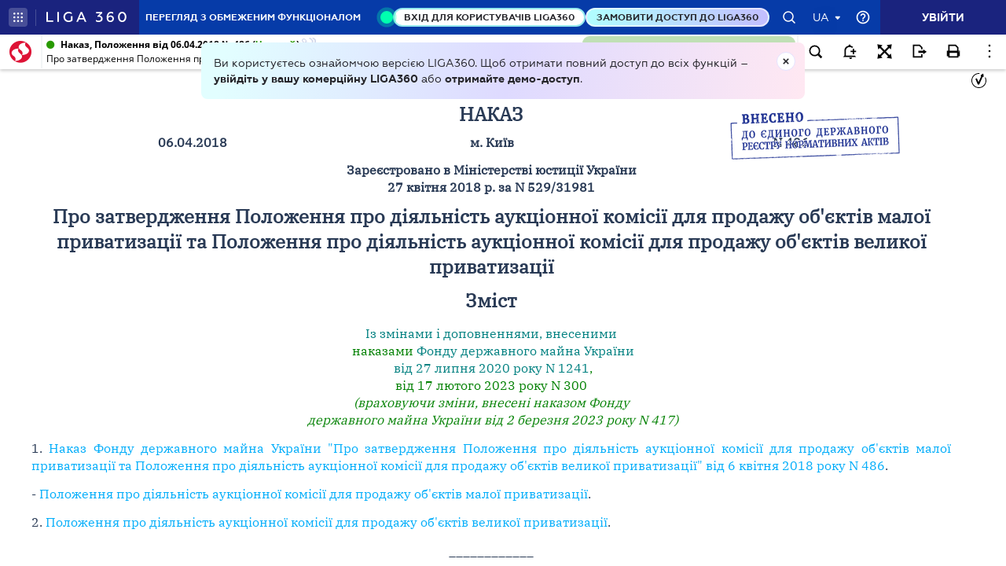

--- FILE ---
content_type: text/html;charset=UTF-8
request_url: https://ips.ligazakon.net/lzviewservice/document/fast/RE31981Z?fullText=true&rnd=730406683CCDAD41C51E595BED15EBE3&versioncli=3-6-11&lang=ua&beforeText=%3Chtml%3E%3Chead%3E%3Clink%20rel%3D%22stylesheet%22%20type%3D%22text%2Fcss%22%20href%3D%22%2Flib%2Ffont-awesome%2Fcss%2Ffont-awesome.css%22%2F%3E%3Clink%20rel%3D%22stylesheet%22%20type%3D%22text%2Fcss%22%20href%3D%22%2Fstyle.css%22%2F%3E%3C%2Fhead%3E%3Cbody%20class%3D%22iframe-body%20doc-body%22%3E%3Cdiv%20class%3D%22doc-frame-container%22%3E&afterText=%3C%2Fdiv%3E%3C%2Fbody%3E%3C%2Fhtml%3E
body_size: -422
content:
<html><head><link rel="stylesheet" type="text/css" href="/lib/font-awesome/css/font-awesome.css"/><link rel="stylesheet" type="text/css" href="/style.css"/></head><body class="iframe-body doc-body"><div class="doc-frame-container"><script>try { if (!((window.parent.document.getElementById('docFrame') || window.parent.document.getElementById('previewFrame')) && window.parent.window.location.origin.indexOf('.ligazakon.net'))) { window.location.replace("https://ips.ligazakon.net/document/RE31981Z"); } } catch {}</script><div class="ui-doc-part" part="1"><div class="mainTag pos0"><h2 class="tc head_struct bmf" id="2"><span class="backlinkz ipas"></span><span class="block3dot"><span class="backlinkz verdictum" data-an="/verdictum/result?docs_npa=RE31981Z&amp;links_npa=RE31981Z&amp;p=1"></span><span class="backlinkz comment" data-id="" data-comment="0"></span></span><b>ФОНД ДЕРЖАВНОГО МАЙНА УКРАЇНИ</b></h2></div>

<div class="mainTag pos1"><h2 class="tc head_struct bmf" id="3"><span class="backlinkz ipas" data-an="3"></span><span class="block3dot"><span class="backlinkz verdictum" data-an="/verdictum/result?docs_npa=RE31981Z&amp;links_npa=RE31981Z%203&amp;p=1"></span><span class="backlinkz comment" data-id="" data-comment="3"></span></span><b>НАКАЗ</b></h2></div>

<div class="mainTag pos2"><table class="w100p" cellspacing="3" width="100%"><tr><td width="35%"><p class="tc" id="4"><b>06.04.2018</b><span class="backlinkz comment" data-id="" data-comment="4"></span><span class="backlinkz verdictum" data-an="/verdictum/result?docs_npa=RE31981Z&amp;links_npa=RE31981Z%204&amp;p=1"></span><span class="backlinkz ipas" data-an="4"></span></p></td><td width="30%"><p class="tc" id="5"><b>м. Київ</b><span class="backlinkz comment" data-id="" data-comment="5"></span><span class="backlinkz verdictum" data-an="/verdictum/result?docs_npa=RE31981Z&amp;links_npa=RE31981Z%205&amp;p=1"></span><span class="backlinkz ipas" data-an="5"></span></p></td><td width="35%"><p class="tc" id="6"><b>N 486</b><span class="backlinkz comment" data-id="" data-comment="6"></span><span class="backlinkz verdictum" data-an="/verdictum/result?docs_npa=RE31981Z&amp;links_npa=RE31981Z%206&amp;p=1"></span><span class="backlinkz ipas" data-an="6"></span></p></td></tr></table></div>

<div class="mainTag pos3"><p class="tc bmf" id="7"><span class="backlinkz ipas" data-an="7"></span><span class="block3dot"><span class="backlinkz verdictum" data-an="/verdictum/result?docs_npa=RE31981Z&amp;links_npa=RE31981Z%207&amp;p=1"></span><span class="backlinkz comment" data-id="" data-comment="7"></span></span><b>Зареєстровано в Міністерстві юстиції України<br />27 квітня 2018 р. за N 529/31981</b></p></div>

<div class="mainTag pos4"><h2 class="tc head_struct bmf" id="8"><span class="backlinkz ipas" data-an="8"></span><span class="block3dot"><span class="backlinkz verdictum" data-an="/verdictum/result?docs_npa=RE31981Z&amp;links_npa=RE31981Z%208&amp;p=1"></span><span class="backlinkz comment" data-id="" data-comment="8"></span></span><b>Про затвердження Положення про діяльність аукціонної комісії для продажу об'єктів малої приватизації та Положення про діяльність аукціонної комісії для продажу об'єктів великої приватизації</b></h2></div>

<div class="mainTag pos5"><p class="tc bmf" id="9"><span class="backlinkz ipas" data-an="9"></span><span class="block3dot"><span class="backlinkz verdictum" data-an="/verdictum/result?docs_npa=RE31981Z&amp;links_npa=RE31981Z%209&amp;p=1"></span><span class="backlinkz comment" data-id="" data-comment="9"></span></span><span class="fs5"><b>Зміст</b></span></p></div>

<div class="mainTag pos6"><p class="tc bmf" id="16"><span class="backlinkz ipas" data-an="16"></span><span class="block3dot"><span class="backlinkz verdictum" data-an="/verdictum/result?docs_npa=RE31981Z&amp;links_npa=RE31981Z%2016&amp;p=1"></span><span class="backlinkz comment" data-id="" data-comment="16"></span></span><a class="tip lz_prev" target="_blank"  href="/document/view/re35061?ed=2020_07_27&an=1">Із змінами і доповненнями, внесеними<br />&nbsp;</a><a class="tip lz_curr" target="_blank"  edst="1" href="/document/view/re39426?ed=2023_03_02&an=1">наказами</a> <a class="tip lz_prev" target="_blank"  href="/document/view/re35061?ed=2020_07_27&an=1">Фонду державного майна України<br />&nbsp;від 27 липня 2020 року N 1241</a><a class="tip lz_curr" target="_blank"  edst="1" href="/document/view/re39426?ed=2023_03_02&an=1">,<br />від 17 лютого 2023 року N 300<br /><i>(враховуючи зміни, внесені наказом Фонду<br />&nbsp;державного майна України від 2 березня 2023 року N 417)</i></a></p></div>

<div class="mainTag pos7"><p class="tj bmf" id="18"><span class="backlinkz ipas" data-an="18"></span><span class="block3dot"><span class="backlinkz verdictum" data-an="/verdictum/result?docs_npa=RE31981Z&amp;links_npa=RE31981Z%2018&amp;p=1"></span><span class="backlinkz comment" data-id="" data-comment="18"></span></span>1. <a target="_blank"  href="/document/view/re31981?ed=2023_03_02"><span style="color:blue">Наказ Фонду державного майна України "Про затвердження Положення про діяльність аукціонної комісії для продажу об'єктів малої приватизації та Положення про діяльність аукціонної комісії для продажу об'єктів великої приватизації" від 6 квітня 2018 року N 486</span></a>.</p></div>

<div class="mainTag pos8"><p class="tj bmf" id="19"><span class="backlinkz ipas" data-an="19"></span><span class="block3dot"><span class="backlinkz verdictum" data-an="/verdictum/result?docs_npa=RE31981Z&amp;links_npa=RE31981Z%2019&amp;p=1"></span><span class="backlinkz comment" data-id="" data-comment="19"></span></span>- <a class="tip" target="_blank"  href="/document/view/re31981?ed=2023_03_02&an=23"><span style="color:blue">Положення про діяльність аукціонної комісії для продажу об'єктів малої приватизації</span></a>.</p></div>

<div class="mainTag pos9"><p class="tj bmf" id="20"><span class="backlinkz ipas" data-an="20"></span><span class="block3dot"><span class="backlinkz verdictum" data-an="/verdictum/result?docs_npa=RE31981Z&amp;links_npa=RE31981Z%2020&amp;p=1"></span><span class="backlinkz comment" data-id="" data-comment="20"></span></span>2. <a target="_blank"  href="/document/view/re31982?ed=2023_03_02"><span style="color:blue">Положення про діяльність аукціонної комісії для продажу об'єктів великої приватизації</span></a>.</p></div>

<div class="mainTag pos10"><p class="tc bmf" id="13"><span class="backlinkz ipas" data-an="13"></span><span class="block3dot"><span class="backlinkz verdictum" data-an="/verdictum/result?docs_npa=RE31981Z&amp;links_npa=RE31981Z%2013&amp;p=1"></span><span class="backlinkz comment" data-id="" data-comment="13"></span></span>____________</p></div>

<div class="mainTag pos11"><p class="tj" id="14"><span class="backlinkz ipas" data-an="14"></span><span class="block3dot"><span class="backlinkz verdictum" data-an="/verdictum/result?docs_npa=RE31981Z&amp;links_npa=RE31981Z%2014&amp;p=1"></span><span class="backlinkz comment" data-id="" data-comment="14"></span></span></p></div><!--part_end_1--></div>
</div></div><script defer src="https://static.cloudflareinsights.com/beacon.min.js/vcd15cbe7772f49c399c6a5babf22c1241717689176015" integrity="sha512-ZpsOmlRQV6y907TI0dKBHq9Md29nnaEIPlkf84rnaERnq6zvWvPUqr2ft8M1aS28oN72PdrCzSjY4U6VaAw1EQ==" data-cf-beacon='{"version":"2024.11.0","token":"8b77fc5bd17348fc928fe85df7d93b3f","server_timing":{"name":{"cfCacheStatus":true,"cfEdge":true,"cfExtPri":true,"cfL4":true,"cfOrigin":true,"cfSpeedBrain":true},"location_startswith":null}}' crossorigin="anonymous"></script>
</body></html>